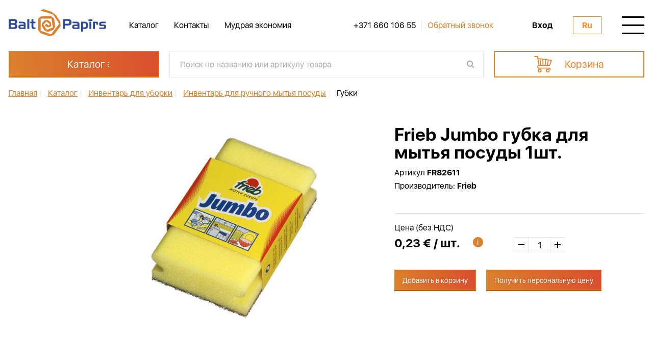

--- FILE ---
content_type: text/html; charset=UTF-8
request_url: https://www.baltpapirs.lv/ru/catalog/uzkop-anas-invent-rs/trauku-mazg-anas-invent-rs/vammes/frieb-mazg-anas-s-klis-ar-roktur-ti-jumbo-fr82611/
body_size: 11974
content:
<!DOCTYPE html>
<html lang="ru">
<head>
    <title>Frieb Jumbo губка для мытья посуды 1шт.</title>
    <meta http-equiv="Content-type" content="text/html;charset=UTF-8"/>
    <meta http-equiv="Content-Type" content="text/html; charset=UTF-8" />
<link href="/local/templates/baltpapirs/components/bitrix/catalog/catalog/style.css?16469043981122" type="text/css"  rel="stylesheet" />
<link href="/local/html/app/js/cloudzoom/cloud-zoom.css?1646904399702" type="text/css"  rel="stylesheet" />
<link href="/local/templates/baltpapirs/components/bitrix/catalog.element/catalog_element/style.css?164690439824814" type="text/css"  rel="stylesheet" />
<link href="/dist/css/style.min.css?1646904411125175" type="text/css"  data-template-style="true"  rel="stylesheet" />
<link href="/dist/css/phpdev.min.css?1646904411540" type="text/css"  data-template-style="true"  rel="stylesheet" />
<link href="/dist/js/cloudzoom/cloud-zoom.css?1646904411703" type="text/css"  data-template-style="true"  rel="stylesheet" />
<link href="/local/templates/baltpapirs/components/bitrix/menu/left_menu/style.css?1646904398581" type="text/css"  data-template-style="true"  rel="stylesheet" />
<link href="/local/templates/baltpapirs/components/bitrix/news.list/header_phone/style.css?1646904398150" type="text/css"  data-template-style="true"  rel="stylesheet" />
<link href="/local/templates/baltpapirs/components/bitrix/news.list/header_bigmenu_phone/style.css?1646904398150" type="text/css"  data-template-style="true"  rel="stylesheet" />
<link href="/local/templates/baltpapirs/components/bitrix/news.list/social_header/style.css?1646904398150" type="text/css"  data-template-style="true"  rel="stylesheet" />
<link href="/local/templates/baltpapirs/components/bitrix/menu/popup_menu/style.css?1646904398581" type="text/css"  data-template-style="true"  rel="stylesheet" />
<link href="/local/templates/baltpapirs/components/bitrix/catalog.section.list/footer_sections/style.css?16469043987151" type="text/css"  data-template-style="true"  rel="stylesheet" />
<link href="/local/templates/baltpapirs/components/bitrix/menu/footer_free_links/style.css?1646904398581" type="text/css"  data-template-style="true"  rel="stylesheet" />
<link href="/local/templates/baltpapirs/components/bitrix/news.list/footer_phone/style.css?1646904398150" type="text/css"  data-template-style="true"  rel="stylesheet" />
<link href="/local/templates/baltpapirs/components/bitrix/news.list/email_footer/style.css?1646904398150" type="text/css"  data-template-style="true"  rel="stylesheet" />
<link href="/local/templates/baltpapirs/components/bitrix/news.list/social_footer/style.css?1646904398150" type="text/css"  data-template-style="true"  rel="stylesheet" />
<link href="/local/templates/baltpapirs/components/bitrix/catalog.section.list/catalog_header_menu/style.css?16469043987151" type="text/css"  data-template-style="true"  rel="stylesheet" />
<link href="/local/templates/baltpapirs/template_styles.css?1646904398331" type="text/css"  data-template-style="true"  rel="stylesheet" />
<script>if(!window.BX)window.BX={};if(!window.BX.message)window.BX.message=function(mess){if(typeof mess==='object'){for(let i in mess) {BX.message[i]=mess[i];} return true;}};</script>
<script>(window.BX||top.BX).message({'JS_CORE_LOADING':'Загрузка...','JS_CORE_NO_DATA':'- Нет данных -','JS_CORE_WINDOW_CLOSE':'Закрыть','JS_CORE_WINDOW_EXPAND':'Развернуть','JS_CORE_WINDOW_NARROW':'Свернуть в окно','JS_CORE_WINDOW_SAVE':'Сохранить','JS_CORE_WINDOW_CANCEL':'Отменить','JS_CORE_WINDOW_CONTINUE':'Продолжить','JS_CORE_H':'ч','JS_CORE_M':'м','JS_CORE_S':'с','JSADM_AI_HIDE_EXTRA':'Скрыть лишние','JSADM_AI_ALL_NOTIF':'Показать все','JSADM_AUTH_REQ':'Требуется авторизация!','JS_CORE_WINDOW_AUTH':'Войти','JS_CORE_IMAGE_FULL':'Полный размер'});</script>

<script src="/bitrix/js/main/core/core.min.js?1705509905223197"></script>

<script>BX.Runtime.registerExtension({'name':'main.core','namespace':'BX','loaded':true});</script>
<script>BX.setJSList(['/bitrix/js/main/core/core_ajax.js','/bitrix/js/main/core/core_promise.js','/bitrix/js/main/polyfill/promise/js/promise.js','/bitrix/js/main/loadext/loadext.js','/bitrix/js/main/loadext/extension.js','/bitrix/js/main/polyfill/promise/js/promise.js','/bitrix/js/main/polyfill/find/js/find.js','/bitrix/js/main/polyfill/includes/js/includes.js','/bitrix/js/main/polyfill/matches/js/matches.js','/bitrix/js/ui/polyfill/closest/js/closest.js','/bitrix/js/main/polyfill/fill/main.polyfill.fill.js','/bitrix/js/main/polyfill/find/js/find.js','/bitrix/js/main/polyfill/matches/js/matches.js','/bitrix/js/main/polyfill/core/dist/polyfill.bundle.js','/bitrix/js/main/core/core.js','/bitrix/js/main/polyfill/intersectionobserver/js/intersectionobserver.js','/bitrix/js/main/lazyload/dist/lazyload.bundle.js','/bitrix/js/main/polyfill/core/dist/polyfill.bundle.js','/bitrix/js/main/parambag/dist/parambag.bundle.js']);
</script>
<script>BX.Runtime.registerExtension({'name':'pull.protobuf','namespace':'BX','loaded':true});</script>
<script>BX.Runtime.registerExtension({'name':'rest.client','namespace':'window','loaded':true});</script>
<script>(window.BX||top.BX).message({'pull_server_enabled':'N','pull_config_timestamp':'0','pull_guest_mode':'N','pull_guest_user_id':'0'});(window.BX||top.BX).message({'PULL_OLD_REVISION':'Для продолжения корректной работы с сайтом необходимо перезагрузить страницу.'});</script>
<script>BX.Runtime.registerExtension({'name':'pull.client','namespace':'BX','loaded':true});</script>
<script>BX.Runtime.registerExtension({'name':'pull','namespace':'window','loaded':true});</script>
<script>(window.BX||top.BX).message({'LANGUAGE_ID':'ru','FORMAT_DATE':'DD.MM.YYYY','FORMAT_DATETIME':'DD.MM.YYYY HH:MI:SS','COOKIE_PREFIX':'BITRIX_SM','SERVER_TZ_OFFSET':'0','UTF_MODE':'Y','SITE_ID':'s2','SITE_DIR':'/ru/','USER_ID':'','SERVER_TIME':'1769614985','USER_TZ_OFFSET':'7200','USER_TZ_AUTO':'Y','bitrix_sessid':'406bbc99de45e3eea613d1df8e39baa6'});</script>


<script src="/bitrix/js/pull/protobuf/protobuf.min.js?164690435676433"></script>
<script src="/bitrix/js/pull/protobuf/model.min.js?164690435614190"></script>
<script src="/bitrix/js/rest/client/rest.client.min.js?16469043589240"></script>
<script src="/bitrix/js/pull/client/pull.client.min.js?170550980449554"></script>
<script src="https://code.jquery.com/jquery-latest.min.js"></script>
<script src="https://code.jquery.com/ui/1.13.1/jquery-ui.min.js"></script>
<script type="text/javascript">
					(function () {
						"use strict";

						var counter = function ()
						{
							var cookie = (function (name) {
								var parts = ("; " + document.cookie).split("; " + name + "=");
								if (parts.length == 2) {
									try {return JSON.parse(decodeURIComponent(parts.pop().split(";").shift()));}
									catch (e) {}
								}
							})("BITRIX_CONVERSION_CONTEXT_s2");

							if (cookie && cookie.EXPIRE >= BX.message("SERVER_TIME"))
								return;

							var request = new XMLHttpRequest();
							request.open("POST", "/bitrix/tools/conversion/ajax_counter.php", true);
							request.setRequestHeader("Content-type", "application/x-www-form-urlencoded");
							request.send(
								"SITE_ID="+encodeURIComponent("s2")+
								"&sessid="+encodeURIComponent(BX.bitrix_sessid())+
								"&HTTP_REFERER="+encodeURIComponent(document.referrer)
							);
						};

						if (window.frameRequestStart === true)
							BX.addCustomEvent("onFrameDataReceived", counter);
						else
							BX.ready(counter);
					})();
				</script>



<script src="/dist/js/main.js?1648147288460805"></script>
<script src="/local/templates/baltpapirs/js/jquery.cookie.js?16469043983140"></script>
<script src="/local/templates/baltpapirs/js/script.js?1646904398291"></script>
<script src="/local/html/app/js/cloudzoom/cloud-zoom.js?164690439916543"></script>
<script type="text/javascript">var _ba = _ba || []; _ba.push(["aid", "68e54f5d3ef001b7265b99a9fa409d45"]); _ba.push(["host", "www.baltpapirs.lv"]); _ba.push(["ad[ct][item]", "[base64]"]);_ba.push(["ad[ct][user_id]", function(){return BX.message("USER_ID") ? BX.message("USER_ID") : 0;}]);_ba.push(["ad[ct][recommendation]", function() {var rcmId = "";var cookieValue = BX.getCookie("BITRIX_SM_RCM_PRODUCT_LOG");var productId = 32604;var cItems = [];var cItem;if (cookieValue){cItems = cookieValue.split(".");}var i = cItems.length;while (i--){cItem = cItems[i].split("-");if (cItem[0] == productId){rcmId = cItem[1];break;}}return rcmId;}]);_ba.push(["ad[ct][v]", "2"]);(function() {var ba = document.createElement("script"); ba.type = "text/javascript"; ba.async = true;ba.src = (document.location.protocol == "https:" ? "https://" : "http://") + "bitrix.info/ba.js";var s = document.getElementsByTagName("script")[0];s.parentNode.insertBefore(ba, s);})();</script>


    <meta name="format-detection" content="telephone=no">
                <link rel="shortcut icon" href="/favicon.ico">
    <meta name="viewport" content="width=device-width, initial-scale=1.0"/>
    </head>
<body >
<div id="panel"></div>
<div class="wrapper">
    <header>
        <div class="header-body">
            <div class="container">
                <div class="header-table table">
                    <div class="cell header_logo">
                        <a href="/ru/"                           class="header__logo">
                                                        <img src="/dist/img/logo.svg" alt=""/>                        </a>
                    </div>
                    <div class="cell heade_menu">
                        <div class="header-menu ">
                            <ul class="header-menu-list">
                                                                
        <li><a href="/catalog/" class="header-menu__link">Каталог</a></li>
                    <li><a href="/ru/about/" class="header-menu__link">Контакты</a></li>
                    <li><a href="/ru/saving/" class="header-menu__link">Мудрая экономия</a></li>
                                        </ul>
                        </div>
                    </div>
                                    <div class="cell header_contacts ">
                    <div class="header-contacts">
                        <a href="tel:+37166010655" class="header-contacts__phone" id="bx_3218110189_2">
    +371 660 106 55</a>
                                                    <span class="header-contacts__separetor"></span>
                            <a href=""
                               class="header-contacts__callback pl callback"><span>Обратный звонок</span></a>
                                            </div>
                </div>
                <div class="cell header_actions ">
                                        <div class="header-actions">
                                                    <a href="/ru/personal/"
                               class="header-actions__login">Вход</a>
                                                <div class="header-lang ">
                            <div class="header-lang__current">ru</div>
                            <ul class="header-lang-list">
                                                                    <li>
                                        <a href="/catalog/uzkop-anas-invent-rs/trauku-mazg-anas-invent-rs/vammes/frieb-mazg-anas-s-klis-ar-roktur-ti-jumbo-fr82611/"
                                           class="header-lang__item choose_lang"
                                           data-addtocookie="lv"
                                        >lv</a>
                                    </li>
                                                                    <li>
                                        <a href="/ru/catalog/uzkop-anas-invent-rs/trauku-mazg-anas-invent-rs/vammes/frieb-mazg-anas-s-klis-ar-roktur-ti-jumbo-fr82611/"
                                           class="header-lang__item choose_lang"
                                           data-addtocookie="ru"
                                        >ru</a>
                                    </li>
                                                            </ul>
                        </div>
                        <div class="header-burger">
                            <div class="header-burger__icon">
                                <span></span>
                                <span></span>
                                <span></span>
                            </div>
                        </div>
                    </div>
                </div>
            </div>
        </div>
</div>
<div class="header-bigmenu">
    <div class='container'>
        <div class="header-bigmenu-body">
            <div class="header-bigmenu-header">
                <div class="header-lang">
                    <div class="header-lang__current">ru</div>
                    <ul class="header-lang-list">
                                                    <li>
                                <a href="/catalog/uzkop-anas-invent-rs/trauku-mazg-anas-invent-rs/vammes/frieb-mazg-anas-s-klis-ar-roktur-ti-jumbo-fr82611/"
                                   class="header-lang__item choose_lang"
                                   data-addtocookie="lv"
                                >lv</a></li>
                                                    <li>
                                <a href="/ru/catalog/uzkop-anas-invent-rs/trauku-mazg-anas-invent-rs/vammes/frieb-mazg-anas-s-klis-ar-roktur-ti-jumbo-fr82611/"
                                   class="header-lang__item choose_lang"
                                   data-addtocookie="ru"
                                >ru</a></li>
                                            </ul>

                </div>

                                <div class="header-search searchmodule">
                    <form action="/ru/catalog/" class="header-search-form searchmodule-form">
                        <input type="text" name="q" data-lang="ru" data-page="/ru/"
                               data-value="Поиск по названию или артикулу товара"
                               class="input header-form__input searchmodule-form__input req text-search"/>
                        <button type="submit" class="searchmodule-form__btn fa fa-search"></button>
                        <div class='searchmodule-results'>
                            <div class="searchmodule-results-content">

                            </div>
                        </div>
                    </form>
                    <div class="header-search__icon fa fa-search"></div>
                </div>
                            </div>
            <div class="header-bigmenu-column">
                <div class="header-bigmenu-content">
                    <a href="/ru/"                       class="header-bigmenu__logo">
                                                <img src="/dist/img/logo_w.svg" alt="" />                    </a>
                    <div class="header-bigmenu-contacts">
                        <a href="tel:+37166010655" class="header-bigmenu-contacts__phone" id="bx_651765591_2">
    +371 660 106 55</a>
                        <span class="header-bigmenu-contacts__separator"></span>
                        <a href=""
                           class="header-bigmenu-contacts__callback pl callback"><span>Обратный звонок</span></a>
                    </div>
                    <div class="header-bigmenu-social">

                            <a href="https://www.instagram.com/baltpapirs/"
       class="header-bigmenu-social__link fa fa-instagram"
       id="bx_1373509569_6"
       target="_blank"
    ></a>
    <a href="https://www.facebook.com/Baltpapirs/"
       class="header-bigmenu-social__link fa fa-facebook"
       id="bx_1373509569_8"
       target="_blank"
    ></a>
    <a href="https://www.linkedin.com/company/baltpapirs/"
       class="header-bigmenu-social__link fa fa-linkedin"
       id="bx_1373509569_10"
       target="_blank"
    ></a>
                    </div>
                </div>
            </div>
            <div class="header-bigmenu-column">
                                <ul class="header-bigmenu-list">

                                            <li><a href="/ru/personal/basket/"
                               class="header-bigmenu__link">Корзина</a></li>
                                            


    <li><a href="/ru/catalog/" class="header-bigmenu__link">Каталог</a></li>
    <li><a href="/ru/saving/" class="header-bigmenu__link">Мудрая экономия</a></li>
    <li><a href="/ru/about/" class="header-bigmenu__link">О нас | Контакты</a></li>


                                            <li><a href="/ru/personal/"
                               class="header-bigmenu__link">Регистрация / Вход в личный кабинет</a></li>
                                    </ul>
            </div>
        </div>
    </div>
</div>
    <div class="header-catalog">
        <div class="header-catalog-container">
            <div class='container'>
                <div class="header-catalog-body">
                    <div class="header-catalog-column">
                        <a href=""
                           class="header-catalog__btn btn pl catpopup"><span>Каталог</span></a>
                    </div>
                    <div class="header-catalog-column">
                        <div class="searchmodule">
                            <form action="/ru/catalog/" class="header-catalog-form searchmodule-form">
                                <input type="text" name="q" data-lang="ru" data-page="/ru/"
                                       data-value="Поиск по названию или артикулу товара"
                                                                           class="input header-form__input searchmodule-form__input req text-search"/>
                                <button type="submit" class="searchmodule-form__btn fa fa-search"></button>
                                <div class='searchmodule-results'>
                                    <div class="searchmodule-results-content">

                                    </div>
                                </div>
                            </form>
                        </div>
                    </div>
                    <div class="header-catalog-column">
                                                    <a href="/ru/personal/" class="header-catalog-cart">
                                <span class="header-catalog-cart__icon"></span>
                                <span class="header-catalog-cart__label">Корзина</span>
                            </a>
                                            </div>
                </div>
            </div>
        </div>
    </div>
</header>
<div class="content">
    <div class="breadcrumbs" itemprop="http://schema.org/breadcrumb" itemscope itemtype="http://schema.org/BreadcrumbList"><div class="container"><div class="breadcrumbs-body">
				<a class="breadcrumbs__link" href="/ru/" title="Главная" itemprop="url" id="bx_breadcrumb_0" itemprop="itemListElement" itemscope itemtype="http://schema.org/ListItem">
					<span itemprop="name">Главная</span>
				</a><span class="breadcrumbs__sepp">|</span>
				<meta itemprop="position" content="1" />
			
				<a class="breadcrumbs__link" href="/ru/catalog/" title="Каталог" itemprop="url" id="bx_breadcrumb_1" itemprop="itemListElement" itemscope itemtype="http://schema.org/ListItem">
					<span itemprop="name">Каталог</span>
				</a><span class="breadcrumbs__sepp">|</span>
				<meta itemprop="position" content="2" />
			
				<a class="breadcrumbs__link" href="/ru/catalog/?active_section=/ru/catalog/uzkop-anas-invent-rs/" title="Инвентарь для уборки" itemprop="url" id="bx_breadcrumb_2" itemprop="itemListElement" itemscope itemtype="http://schema.org/ListItem">
					<span itemprop="name">Инвентарь для уборки</span>
				</a><span class="breadcrumbs__sepp">|</span>
				<meta itemprop="position" content="3" />
			
				<a class="breadcrumbs__link" href="/ru/catalog/uzkop-anas-invent-rs/trauku-mazg-anas-invent-rs/" title="Инвентарь для ручного мытья посуды" itemprop="url" id="bx_breadcrumb_3" itemprop="itemListElement" itemscope itemtype="http://schema.org/ListItem">
					<span itemprop="name">Инвентарь для ручного мытья посуды</span>
				</a><span class="breadcrumbs__sepp">|</span>
				<meta itemprop="position" content="4" />
			<span class="breadcrumbs__item" itemprop="itemListElement" itemscope itemtype="http://schema.org/ListItem">				
				<span itemprop="name">Губки</span>
				<meta itemprop="position" content="5" />
			</span></div></div></div>    <div class="product" id="32604"
         itemscope itemtype="http://schema.org/Product">
        <div class='container'>
            <!--   -->
<!-- 0  -->
<div class="product-main table">
    <div class="cell">
        <div class="product-images">
            <div class="product-subimages">
                <div class="product-subimages-slider">
                                    </div>
            </div>
            <div class="product-mainimages">
                <div class="product-mainimages-slider row">
                    <div class="product-mainimages-slide">
                                                    <a rel="position:'right',adjustX:25,adjustY:0,zoomWidth: 432"
                               href="/upload/iblock/445/4451fbda746046e3849bb1e70fcdc01d.jpg"
                               class="cloud-zoom product-mainimages__item">
                                <img src="/upload/iblock/445/4451fbda746046e3849bb1e70fcdc01d.jpg"
                                     alt="Frieb Jumbo губка для мытья посуды 1шт."
                                     title="Frieb Jumbo губка для мытья посуды 1шт."
                                     class="cloudzoom-gallery "
                                     itemprop="image"
                                />
                            </a>
                                            </div>
                                    </div>
            </div>
        </div>
    </div>
    <div class="cell">
        <div class="product-content">
            <div class="product__title">Frieb Jumbo губка для мытья посуды 1шт.</div>
            <div class="product-params">
                <div class="product-params__item">Артикул                    <strong>FR82611</strong></div>
                <div class="product-params__item">Производитель:
                    <strong>Frieb</strong></div>
            </div>
            <div class="product-labels">
                                                            </div>
            <div class="product-actions">

                <div class="product-actions__label">
                                            Цена (без НДС)                                    </div>
                <div class="product-actions-body">
                    <div class="product-actions-price" itemprop="offers" itemscope itemtype="http://schema.org/Offer">
                                                                                    <div class="product-actions-price-body">
                                    <div class="product-actions-price__value">
                                        <meta itemprop="price"
                                              content="0,23 &euro;"/>
                                        <meta itemprop="priceCurrency"
                                              content="EUR"/>
                                        <link itemprop="availability"
                                              href="http://schema.org/OutOfStock"/>
                                        0,23 &euro; / шт.
                                    <div class="product-actions-price__info tip" data-content="<div class='product-tip'>
                                    <div class='product-tip-block'><div class='product-tip__text'>Минимальное количество штук для покупки</div>
                                    <div class='product-tip__value'>1 шт.</div></div>
                                    <div class='product-tip-block'><div class='product-tip__text'>В упаковке</div>
                                    <div class='product-tip__value'>50 шт.</div></div>
                                    <div class='product-tip-block'><div class='product-tip__text'>НДС</div>
                                    <div class='product-tip__value'>21 %</div></div>
                                    </div>" data-target="webuiPopover0"></div>
                                    </div>
                                </div>
                                                        <meta itemprop="price" content="0,23 &euro;"/>
                            <meta itemprop="priceCurrency" content="EUR"/>
                            <link itemprop="availability"
                                  href="http://schema.org/OutOfStock"/>
                                            </div>
                    <div class="product-actions-quantity">
                        <div class="quantity">
                            <div class="quantity__btn dwn"></div>
                            <input name="quantity"
                                   type="text"
                                   data-min_quantity="1"
                                   value="1"
                                   class="quantity__input"
                            />
                            <div class="quantity__btn up"></div>
                            <input type="hidden" name="min_quantity"
                                   value="1">
                        </div>
                    </div>
                </div>
                <div class="product-actions-company">
                                            <a href="/ru/personal/"
                           class="product-actions__btn btn mini addtocart "
                        >Добавить в корзину</a>
                        <a href="javascript:void(0);"
                           class="product-actions__btn btn mini pl personalsale"
                            data-form_title="Получить <br> персональную цену"
                        >Получить персональную цену</a>
                                    </div>
            </div>
        </div>
    </div>
</div>
<div class="product-tabs tabs">
    <div class="product-tabs-navigator">
        <div class="product-tabs-navigator__item tab__navitem active">
                            Описание                    </div>
        <div class="product-tabs-navigator__item tab__navitem">
                            Характеристики и состав                    </div>
            </div>
    <div class="product-tabs-body">
        <div class="product-tabs-block tab__item active">
            <div class="product-tabs__text" itemprop="description">Размер, см: 7 x 14&nbsp;&nbsp;</div>
        </div>
        <div class="product-tabs-block tab__item">
            <div class="product-tabs-params">
                                                            <div class="product-tabs-params-column">
                                                            <p><strong>Артикул: </strong>FR82611                                </p>
                                                            <p><strong>Количество в пачке: </strong>1                                </p>
                                                    </div>
                                            <div class="product-tabs-params-column">
                                                            <p><strong>Производитель: </strong>Frieb                                </p>
                                                    </div>
                                                </div>
        </div>
            </div>
</div>
<meta itemprop="name" content=""/>
<meta itemprop="category" content="Инвентарь для уборки/Инвентарь для ручного мытья посуды/Губки"/>                    </div>
    </div>
</div>
<footer>
    <div class='container'>
        <div class="footer-body">
            <div class="footer-column">
                <a href="/ru/" class="footer__logo">
                                        <img src="/dist/img/logo_w.svg" alt="" />                </a>
                <div class="footer__copy">
                    <p>©2026                                        Copyright SIA Baltpapirs                    </p>
                </div>
            </div>
                <div class="footer-column">
        <div class="footer-menu">
            <ul class="footer-menu-list">
                                    <li><a href="/ru/catalog/pap-rs-un-higi-nas-preces/" class="footer-menu__link">Бумага и товары гигиены</a></li>
                                    <li><a href="/ru/catalog/individu-las-aizsardz-bas-l-dzek-i-ial/" class="footer-menu__link">Средства индивидуальной защиты</a></li>
                                    <li><a href="/ru/catalog/atkritumu-maisi-un-tvertnes/" class="footer-menu__link">Мешки и контейнеры для мусора</a></li>
                                    <li><a href="/ru/catalog/uzkop-anas-invent-rs/" class="footer-menu__link">Инвентарь для уборки</a></li>
                            </ul>
        </div>
    </div>
    <div class="footer-column">
        <div class="footer-menu">
            <ul class="footer-menu-list">
                                    <li><a href="/ru/catalog/higi-nas-pre-u-tur-t-ji-un-dozatori/" class="footer-menu__link">Держатели и дозаторы для товаров гигиены</a></li>
                                    <li><a href="/ru/catalog/horeca-preces/" class="footer-menu__link">Товары HoReCa </a></li>
                                    <li><a href="/ru/catalog/profesion-lie-t-r-anas-l-dzek-i/" class="footer-menu__link">Профессиональные моющие средства</a></li>
                                    <li><a href="/ru/catalog/uzkop-anas-tehnika/" class="footer-menu__link">Уборочные машины</a></li>
                            </ul>
        </div>
    </div>
            <div class="footer-column">
                <div class="footer-menu">
                        <ul class="footer-menu-list">
    <li><a href="/ru/saving/" class="footer-menu__link"><strong>Мудрая экономия</strong></a></li>
    <li><a href="/ru/personal/" class="footer-menu__link"><strong>Начать работу</strong></a></li>
    <li><a href="/ru/#how_to_begin" class="footer-menu__link"><strong>Получить образцы</strong></a></li>
    <li><a href="/ru/about/" class="footer-menu__link"><strong>О компании</strong></a></li>
    <li><a href="/ru/#how_to_begin" class="footer-menu__link"><strong>Видеообзоры</strong></a></li>
    <li><a href="/ru/#how_to_begin" class="footer-menu__link"><strong>Оборудование в аренду</strong></a></li>
    <li><a href="/ru/conditions/noteikumi.php" class="footer-menu__link"><strong>Условия</strong></a></li>
    </ul>

                </div>
            </div>
            <div class="footer-column">
                <div class="footer-contacts">
                    <div class="footer-contacts-block">
                        <div class="footer-contacts__label">Телефон:</div>
                        <a href="tel:+37166010655" class="footer-contacts__link" id="bx_3485106786_2">
    +371 660 106 55</a>
                        <a href="" class="footer-contacts__btn btn mini pl callback fw">Перезвоните мне</a>
                    </div>
                </div>
            </div>
            <div class="footer-column">
                <div class="footer-contacts">
                    <div class="footer-contacts-block">
                        <div class="footer-contacts__label">Электронная почта:</div>
                        	    <a href="mailto:info@baltpapirs.lv" class="footer-contacts__link" id="bx_3099439860_4">info@baltpapirs.lv</a>

                    </div>
                    <div class="footer-contacts-block">
                        <div class="footer-contacts__label">Социальные сети:</div>
                        <div class="footer-contacts-social">
                                <a href="https://www.instagram.com/baltpapirs/"
       class="footer-contacts-social__item fa fa-instagram"
       id="bx_565502798_6"
       target="_blank"
    ></a>
    <a href="https://www.facebook.com/Baltpapirs/"
       class="footer-contacts-social__item fa fa-facebook"
       id="bx_565502798_8"
       target="_blank"
    ></a>
    <a href="https://www.linkedin.com/company/baltpapirs/"
       class="footer-contacts-social__item fa fa-linkedin"
       id="bx_565502798_10"
       target="_blank"
    ></a>
                        </div>
                    </div>
                    <div class="footer-contacts-block">
                        <div class="footer-contacts__label">Разработка сайта:</div>
                        <a href="https://inskydigital.com/" target="_blank" class="footer-contacts__link"><img src="/local/html/app/img/dev.svg" alt="" /></a>
                    </div>
                </div>
            </div>
        </div>
    </div>
</footer>
</div>
<div class="popup popup-catalog">
    <div class="popup-table table">
        <div class="cell">
            <div class="popup-content">
                <div class="popup-close"></div>
                <div class="popup-catalog-body">
                                        <div class="popup-catalog-column">
                                                    <div class="popup-catalog-menu">
                                <a href="/ru/catalog/pap-rs-un-higi-nas-preces/" class="popup-catalog-menu__label">Бумага и товары гигиены</a>
                                <ul class="popup-catalog-menu-list">
                                                                                                        <li>
                                        <a href="/ru/catalog/pap-rs-un-higi-nas-preces/roku-dvie-i/" class="popup-catalog-menu__link spoller">Бумажные полотенца</a>
                                        <ul class="popup-catalog-submenu">
                                                                                        <li><a href="/ru/catalog/pap-rs-un-higi-nas-preces/roku-dvie-i/roku-dvie-i-salvet-s/" class="popup-catalog-submenu__link">Бумажные полотенца в салфетках</a></li>
                                                                                        <li><a href="/ru/catalog/pap-rs-un-higi-nas-preces/roku-dvie-i/roku-dvie-i-ru-os/" class="popup-catalog-submenu__link">Бумажные полотенца в рулонах</a></li>
                                                                                    </ul>
                                    </li>
                                                                        <li>
                                        <a href="/ru/catalog/pap-rs-un-higi-nas-preces/tualetes-pap-rs/" class="popup-catalog-menu__link spoller">Туалетная бумага</a>
                                        <ul class="popup-catalog-submenu">
                                                                                        <li><a href="/ru/catalog/pap-rs-un-higi-nas-preces/tualetes-pap-rs/lielie-ru-i/" class="popup-catalog-submenu__link">Большие рулоны</a></li>
                                                                                        <li><a href="/ru/catalog/pap-rs-un-higi-nas-preces/tualetes-pap-rs/mazie-ru-i/" class="popup-catalog-submenu__link">Маленькие рулоны</a></li>
                                                                                        <li><a href="/ru/catalog/pap-rs-un-higi-nas-preces/tualetes-pap-rs/tualetes-pap-rs-salvet-s/" class="popup-catalog-submenu__link">Туалетная бумага в салфетках</a></li>
                                                                                    </ul>
                                    </li>
                                                                        <li>
                                        <a href="/ru/catalog/pap-rs-un-higi-nas-preces/-idr-s-un-putu-ziepes/" class="popup-catalog-menu__link spoller">Жидкое и пенное мыло</a>
                                        <ul class="popup-catalog-submenu">
                                                                                        <li><a href="/ru/catalog/pap-rs-un-higi-nas-preces/-idr-s-un-putu-ziepes/-idr-s-ziepes/" class="popup-catalog-submenu__link">Жидкое мыло</a></li>
                                                                                        <li><a href="/ru/catalog/pap-rs-un-higi-nas-preces/-idr-s-un-putu-ziepes/putu-ziepes/" class="popup-catalog-submenu__link">Пенное мыло</a></li>
                                                                                        <li><a href="/ru/catalog/pap-rs-un-higi-nas-preces/-idr-s-un-putu-ziepes/ziepes-gabalos/" class="popup-catalog-submenu__link">Кусковое мыло</a></li>
                                                                                    </ul>
                                    </li>
                                                                        <li>
                                        <a href="/ru/catalog/pap-rs-un-higi-nas-preces/galda-salvetes-un-tur-t-ji/" class="popup-catalog-menu__link spoller">Салфетки и держатели</a>
                                        <ul class="popup-catalog-submenu">
                                                                                        <li><a href="/ru/catalog/pap-rs-un-higi-nas-preces/galda-salvetes-un-tur-t-ji/1-k-rtainas-salvetes/" class="popup-catalog-submenu__link">Однослойные салфетки</a></li>
                                                                                        <li><a href="/ru/catalog/pap-rs-un-higi-nas-preces/galda-salvetes-un-tur-t-ji/2-k-rtainas-salvetes/" class="popup-catalog-submenu__link">Двухслойные салфетки</a></li>
                                                                                        <li><a href="/ru/catalog/pap-rs-un-higi-nas-preces/galda-salvetes-un-tur-t-ji/3-k-rtainas-salvetes/" class="popup-catalog-submenu__link">Трехслойные салфетки</a></li>
                                                                                        <li><a href="/ru/catalog/pap-rs-un-higi-nas-preces/galda-salvetes-un-tur-t-ji/tur-t-ji-un-salvetes/salve-u-tur-t-ji/" class="popup-catalog-submenu__link">Держатели для салфеток</a></li>
                                                                                        <li><a href="/ru/catalog/pap-rs-un-higi-nas-preces/galda-salvetes-un-tur-t-ji/premium-linstyle-salvetes/" class="popup-catalog-submenu__link">Салфетки Premium Linstyle  </a></li>
                                                                                    </ul>
                                    </li>
                                                                        <li>
                                        <a href="/ru/catalog/pap-rs-un-higi-nas-preces/galda-salvetes-un-tur-t-ji/tur-t-ji-un-salvetes/" class="popup-catalog-menu__link spoller">Салфетки для держателей</a>
                                        <ul class="popup-catalog-submenu">
                                                                                        <li><a href="/ru/catalog/pap-rs-un-higi-nas-preces/galda-salvetes-un-tur-t-ji/tur-t-ji-un-salvetes/salve-u-tur-t-ji/" class="popup-catalog-submenu__link">Держатели для салфеток</a></li>
                                                                                    </ul>
                                    </li>
                                                                                                                                                                                <li><a href="/ru/catalog/pap-rs-un-higi-nas-preces/roku-dezinfekcijas-l-dzek-i/" class="popup-catalog-menu__link">Cредства для дезинфекции рук и поверхностей</a></li>
                                                                            <li><a href="/ru/catalog/pap-rs-un-higi-nas-preces/industri-lais-pap-rs/" class="popup-catalog-menu__link">Индустриальная бумага</a></li>
                                                                            <li><a href="/ru/catalog/pap-rs-un-higi-nas-preces/ku-etes-p-rkl-ji/" class="popup-catalog-menu__link">Покрытия для кушеток</a></li>
                                                                            <li><a href="/ru/catalog/pap-rs-un-higi-nas-preces/citas-higi-nas-preces/" class="popup-catalog-menu__link">Другие товары гигиены</a></li>
                                                                                                    </ul>
                            </div>
                                                    <div class="popup-catalog-menu">
                                <a href="/ru/catalog/atkritumu-maisi-un-tvertnes/" class="popup-catalog-menu__label">Мешки и контейнеры для мусора</a>
                                <ul class="popup-catalog-menu-list">
                                                                                                                                            <li><a href="/ru/catalog/atkritumu-maisi-un-tvertnes/atkritumu-maisi/" class="popup-catalog-menu__link">Мешки для мусора</a></li>
                                                                            <li><a href="/ru/catalog/atkritumu-maisi-un-tvertnes/atkritumu-tvertnes/" class="popup-catalog-menu__link">Контейнеры для мусора</a></li>
                                                                                                    </ul>
                            </div>
                                                </div>
                                        <div class="popup-catalog-column">
                                                    <div class="popup-catalog-menu">
                                <a href="/ru/catalog/higi-nas-pre-u-tur-t-ji-un-dozatori/" class="popup-catalog-menu__label">Держатели и дозаторы для товаров гигиены</a>
                                <ul class="popup-catalog-menu-list">
                                                                                                        <li>
                                        <a href="/ru/catalog/higi-nas-pre-u-tur-t-ji-un-dozatori/roku-dvie-u-tur-t-ji-un-dozatori/" class="popup-catalog-menu__link spoller">Держатели и дозаторы для бумажных полотенец</a>
                                        <ul class="popup-catalog-submenu">
                                                                                        <li><a href="/ru/catalog/higi-nas-pre-u-tur-t-ji-un-dozatori/roku-dvie-u-tur-t-ji-un-dozatori/tur-t-ji-un-dozatori-roku-salvet-m/" class="popup-catalog-submenu__link">Для бумажных полотенец в салфетках</a></li>
                                                                                        <li><a href="/ru/catalog/higi-nas-pre-u-tur-t-ji-un-dozatori/roku-dvie-u-tur-t-ji-un-dozatori/tur-t-ji-un-dozatori-roku-dvie-iem-ar-centralo-padevi/" class="popup-catalog-submenu__link">Центральная подача бумаги</a></li>
                                                                                    </ul>
                                    </li>
                                                                                                                                                                                <li><a href="/ru/catalog/higi-nas-pre-u-tur-t-ji-un-dozatori/tualetes-pap-ra-tur-t-ji-un-dozatori/" class="popup-catalog-menu__link">Держатели и дозаторы для туалетной бумаги</a></li>
                                                                            <li><a href="/ru/catalog/higi-nas-pre-u-tur-t-ji-un-dozatori/-idro-un-putu-ziepju-dozatori/" class="popup-catalog-menu__link">Держатели для жидкого и пенного мыла</a></li>
                                                                            <li><a href="/ru/catalog/higi-nas-pre-u-tur-t-ji-un-dozatori/industri-l-pap-ra-stat-vi/" class="popup-catalog-menu__link">Держатели для индустриальной бумаги</a></li>
                                                                            <li><a href="/ru/catalog/higi-nas-pre-u-tur-t-ji-un-dozatori/citi-tur-t-ji/" class="popup-catalog-menu__link">Другие держатели</a></li>
                                                                                                    </ul>
                            </div>
                                                    <div class="popup-catalog-menu">
                                <a href="/ru/catalog/profesion-lie-t-r-anas-l-dzek-i/" class="popup-catalog-menu__label">Профессиональные моющие средства</a>
                                <ul class="popup-catalog-menu-list">
                                                                                                        <li>
                                        <a href="/ru/catalog/profesion-lie-t-r-anas-l-dzek-i/virtuves-higi-nas-l-dzek-i/" class="popup-catalog-menu__link spoller">Средства для гигиены кухни</a>
                                        <ul class="popup-catalog-submenu">
                                                                                        <li><a href="/ru/catalog/profesion-lie-t-r-anas-l-dzek-i/virtuves-higi-nas-l-dzek-i/trauku-mazg-anas-l-dzek-i/" class="popup-catalog-submenu__link">Средства для мытья посуды</a></li>
                                                                                        <li><a href="/ru/catalog/profesion-lie-t-r-anas-l-dzek-i/virtuves-higi-nas-l-dzek-i/l-dzek-i-trauku-mazg-jam-m-ma-n-m/" class="popup-catalog-submenu__link">Средства для посудомоечных машин</a></li>
                                                                                        <li><a href="/ru/catalog/profesion-lie-t-r-anas-l-dzek-i/virtuves-higi-nas-l-dzek-i/ner-s-jo-am-t-raudam/" class="popup-catalog-submenu__link">Для нержавеющей стали</a></li>
                                                                                        <li><a href="/ru/catalog/profesion-lie-t-r-anas-l-dzek-i/virtuves-higi-nas-l-dzek-i/attaukot-ji/" class="popup-catalog-submenu__link">Обезжиривающие средства</a></li>
                                                                                        <li><a href="/ru/catalog/profesion-lie-t-r-anas-l-dzek-i/virtuves-higi-nas-l-dzek-i/plitim-un-krasnim/" class="popup-catalog-submenu__link">Для плит и духовок</a></li>
                                                                                        <li><a href="/ru/catalog/profesion-lie-t-r-anas-l-dzek-i/virtuves-higi-nas-l-dzek-i/atka-ot-ji/" class="popup-catalog-submenu__link">Средства для удаления накипи</a></li>
                                                                                        <li><a href="/ru/catalog/profesion-lie-t-r-anas-l-dzek-i/virtuves-higi-nas-l-dzek-i/virsmu-dezinfekcijas-l-dzek-i/" class="popup-catalog-submenu__link">Средства для дезинфекции поверхностей</a></li>
                                                                                        <li><a href="/ru/catalog/profesion-lie-t-r-anas-l-dzek-i/virtuves-higi-nas-l-dzek-i/univers-lie-t-r-anas-l-dzek-i-virtuvei/" class="popup-catalog-submenu__link">Универсальные чистящие средства для кухни</a></li>
                                                                                    </ul>
                                    </li>
                                                                        <li>
                                        <a href="/ru/catalog/profesion-lie-t-r-anas-l-dzek-i/telpu-uzkop-anas-l-dzek-i/" class="popup-catalog-menu__link spoller">Средства для уборки помещений</a>
                                        <ul class="popup-catalog-submenu">
                                                                                        <li><a href="/ru/catalog/profesion-lie-t-r-anas-l-dzek-i/telpu-uzkop-anas-l-dzek-i/sanit-ro-telpu-t-r-anas-un-dezinfekcijas-l-dzek-i/" class="popup-catalog-submenu__link">Средства для уборки и дезинфекции санитарных помещений</a></li>
                                                                                        <li><a href="/ru/catalog/profesion-lie-t-r-anas-l-dzek-i/telpu-uzkop-anas-l-dzek-i/gr-das-t-r-anas-un-kop-anas-l-dzek-i/" class="popup-catalog-submenu__link">Средства для уборки и ухода за полами</a></li>
                                                                                        <li><a href="/ru/catalog/profesion-lie-t-r-anas-l-dzek-i/telpu-uzkop-anas-l-dzek-i/univers-lie-t-r-anas-l-dzek-i/" class="popup-catalog-submenu__link">Универсальные чистящие средства</a></li>
                                                                                        <li><a href="/ru/catalog/profesion-lie-t-r-anas-l-dzek-i/telpu-uzkop-anas-l-dzek-i/stiklu-t-r-anas-l-dzek-i/" class="popup-catalog-submenu__link">Средства для чистки стекол</a></li>
                                                                                        <li><a href="/ru/catalog/profesion-lie-t-r-anas-l-dzek-i/telpu-uzkop-anas-l-dzek-i/gaisa-atsvaidzin-t-ji/turetaji-gaisa-atsvaidzinatajiem/" class="popup-catalog-submenu__link">Держатели для освежителей воздуха</a></li>
                                                                                        <li><a href="/ru/catalog/profesion-lie-t-r-anas-l-dzek-i/telpu-uzkop-anas-l-dzek-i/pakl-ju-un-traipu-t-r-anas-l-dzek-i/" class="popup-catalog-submenu__link">Средства для чистки ковров и выведения пятен</a></li>
                                                                                        <li><a href="/ru/catalog/profesion-lie-t-r-anas-l-dzek-i/telpu-uzkop-anas-l-dzek-i/m-be-u-t-r-anas-l-dzek-i/" class="popup-catalog-submenu__link">Средства для чистки мебели</a></li>
                                                                                        <li><a href="/ru/catalog/profesion-lie-t-r-anas-l-dzek-i/telpu-uzkop-anas-l-dzek-i/citi-t-r-anas-l-dzek-i/" class="popup-catalog-submenu__link">Другие чистящие средства</a></li>
                                                                                    </ul>
                                    </li>
                                                                        <li>
                                        <a href="/ru/catalog/profesion-lie-t-r-anas-l-dzek-i/telpu-uzkop-anas-l-dzek-i/gaisa-atsvaidzin-t-ji/" class="popup-catalog-menu__link spoller">Освежители воздуха</a>
                                        <ul class="popup-catalog-submenu">
                                                                                        <li><a href="/ru/catalog/profesion-lie-t-r-anas-l-dzek-i/telpu-uzkop-anas-l-dzek-i/gaisa-atsvaidzin-t-ji/turetaji-gaisa-atsvaidzinatajiem/" class="popup-catalog-submenu__link">Держатели для освежителей воздуха</a></li>
                                                                                    </ul>
                                    </li>
                                                                                                                                                                                <li><a href="/ru/catalog/profesion-lie-t-r-anas-l-dzek-i/ve-as-mazg-anas-l-dzek-i/" class="popup-catalog-menu__link">Средства для стирки белья</a></li>
                                                                            <li><a href="/ru/catalog/profesion-lie-t-r-anas-l-dzek-i/dozatori-prof-mijai/" class="popup-catalog-menu__link">Дозаторы для моющих средств</a></li>
                                                                                                    </ul>
                            </div>
                                                </div>
                                        <div class="popup-catalog-column">
                                                    <div class="popup-catalog-menu">
                                <a href="/ru/catalog/individu-las-aizsardz-bas-l-dzek-i-ial/" class="popup-catalog-menu__label">Средства индивидуальной защиты</a>
                                <ul class="popup-catalog-menu-list">
                                                                                                        <li>
                                        <a href="/ru/catalog/individu-las-aizsardz-bas-l-dzek-i-ial/vienreiz-jie-cimdi/" class="popup-catalog-menu__link spoller">Одноразовые перчатки</a>
                                        <ul class="popup-catalog-submenu">
                                                                                        <li><a href="/ru/catalog/individu-las-aizsardz-bas-l-dzek-i-ial/vienreiz-jie-cimdi/nitrila-cimdi/" class="popup-catalog-submenu__link">Нитриловые  </a></li>
                                                                                        <li><a href="/ru/catalog/individu-las-aizsardz-bas-l-dzek-i-ial/vienreiz-jie-cimdi/lateksa-cimdi/" class="popup-catalog-submenu__link">Латексные  </a></li>
                                                                                        <li><a href="/ru/catalog/individu-las-aizsardz-bas-l-dzek-i-ial/vienreiz-jie-cimdi/vinila-cimdi/" class="popup-catalog-submenu__link">Виниловые  </a></li>
                                                                                        <li><a href="/ru/catalog/individu-las-aizsardz-bas-l-dzek-i-ial/vienreiz-jie-cimdi/pe-cimdi/" class="popup-catalog-submenu__link">TPE и PE перчатки</a></li>
                                                                                        <li><a href="/ru/catalog/individu-las-aizsardz-bas-l-dzek-i-ial/vienreiz-jie-cimdi/tur-t-ji-cimdiem/" class="popup-catalog-submenu__link">Держатели для перчаток</a></li>
                                                                                    </ul>
                                    </li>
                                                                        <li>
                                        <a href="/ru/catalog/individu-las-aizsardz-bas-l-dzek-i-ial/darba-hobija-cimdi/" class="popup-catalog-menu__link spoller">Рабочие перчатки</a>
                                        <ul class="popup-catalog-submenu">
                                                                                        <li><a href="/ru/catalog/individu-las-aizsardz-bas-l-dzek-i-ial/darba-hobija-cimdi/darba-cimdi/" class="popup-catalog-submenu__link">Рабочие</a></li>
                                                                                        <li><a href="/ru/catalog/individu-las-aizsardz-bas-l-dzek-i-ial/darba-hobija-cimdi/d-rza-cimdi/" class="popup-catalog-submenu__link">Садовые</a></li>
                                                                                        <li><a href="/ru/catalog/individu-las-aizsardz-bas-l-dzek-i-ial/darba-hobija-cimdi/ziemas-cimdi/" class="popup-catalog-submenu__link">Зимние</a></li>
                                                                                        <li><a href="/ru/catalog/individu-las-aizsardz-bas-l-dzek-i-ial/darba-hobija-cimdi/cimdi-hobijam/" class="popup-catalog-submenu__link">Для хобби</a></li>
                                                                                    </ul>
                                    </li>
                                                                        <li>
                                        <a href="/ru/catalog/individu-las-aizsardz-bas-l-dzek-i-ial/vienreiz-jie-ap-rbi/" class="popup-catalog-menu__link spoller">Одноразовая одежда</a>
                                        <ul class="popup-catalog-submenu">
                                                                                        <li><a href="/ru/catalog/individu-las-aizsardz-bas-l-dzek-i-ial/vienreiz-jie-ap-rbi/s-jas-maskas/" class="popup-catalog-submenu__link">Маски для лица</a></li>
                                                                                        <li><a href="/ru/catalog/individu-las-aizsardz-bas-l-dzek-i-ial/vienreiz-jie-ap-rbi/cepures/" class="popup-catalog-submenu__link">Шапочки</a></li>
                                                                                        <li><a href="/ru/catalog/individu-las-aizsardz-bas-l-dzek-i-ial/vienreiz-jie-ap-rbi/priek-auti/" class="popup-catalog-submenu__link">Фартуки</a></li>
                                                                                        <li><a href="/ru/catalog/individu-las-aizsardz-bas-l-dzek-i-ial/vienreiz-jie-ap-rbi/kombinezony/" class="popup-catalog-submenu__link">Комбинезоны</a></li>
                                                                                        <li><a href="/ru/catalog/individu-las-aizsardz-bas-l-dzek-i-ial/vienreiz-jie-ap-rbi/hal-ti/" class="popup-catalog-submenu__link">Халаты</a></li>
                                                                                        <li><a href="/ru/catalog/individu-las-aizsardz-bas-l-dzek-i-ial/vienreiz-jie-ap-rbi/virsro-i/" class="popup-catalog-submenu__link">Нарукавники</a></li>
                                                                                        <li><a href="/ru/catalog/individu-las-aizsardz-bas-l-dzek-i-ial/vienreiz-jie-ap-rbi/bahilas-apavi/" class="popup-catalog-submenu__link">Бахилы</a></li>
                                                                                    </ul>
                                    </li>
                                                                                                                                                                                <li><a href="/ru/catalog/individu-las-aizsardz-bas-l-dzek-i-ial/imiski-iztur-gi-un-saimniec-bas-cimdi/" class="popup-catalog-menu__link">Хозяйственные перчатки</a></li>
                                                                            <li><a href="/ru/catalog/individu-las-aizsardz-bas-l-dzek-i-ial/citi-ial/" class="popup-catalog-menu__link">Другие средства индивидуальной защиты</a></li>
                                                                                                    </ul>
                            </div>
                                                    <div class="popup-catalog-menu">
                                <a href="/ru/catalog/uzkop-anas-invent-rs/" class="popup-catalog-menu__label">Инвентарь для уборки</a>
                                <ul class="popup-catalog-menu-list">
                                                                                                        <li>
                                        <a href="/ru/catalog/uzkop-anas-invent-rs/gr-das-mazg-anas-invent-rs/" class="popup-catalog-menu__link spoller">Инвентарь для уборки пола</a>
                                        <ul class="popup-catalog-submenu">
                                                                                        <li><a href="/ru/catalog/uzkop-anas-invent-rs/gr-das-mazg-anas-invent-rs/mopi-tur-t-ji-kati/velcro-mopi-un-t-r-t-ji/" class="popup-catalog-submenu__link">Velcro мопы и держатели</a></li>
                                                                                        <li><a href="/ru/catalog/uzkop-anas-invent-rs/gr-das-mazg-anas-invent-rs/mopi-tur-t-ji-kati/mopi-ar-kabat-m-un-t-r-t-ji/" class="popup-catalog-submenu__link">Мопы с карманами и держатели</a></li>
                                                                                        <li><a href="/ru/catalog/uzkop-anas-invent-rs/gr-das-mazg-anas-invent-rs/mopi-tur-t-ji-kati/mopi-ar-melit-m-un-t-r-t-ji/" class="popup-catalog-submenu__link">Мопы с язычками и держатели</a></li>
                                                                                        <li><a href="/ru/catalog/uzkop-anas-invent-rs/gr-das-mazg-anas-invent-rs/mopi-tur-t-ji-kati/mop-virves-un-t-r-t-ji/" class="popup-catalog-submenu__link">Веревочные мопы и держатели</a></li>
                                                                                        <li><a href="/ru/catalog/uzkop-anas-invent-rs/gr-das-mazg-anas-invent-rs/mopi-tur-t-ji-kati/k-ts/" class="popup-catalog-submenu__link">Рукоятки</a></li>
                                                                                        <li><a href="/ru/catalog/uzkop-anas-invent-rs/gr-das-mazg-anas-invent-rs/gr-das-birste/" class="popup-catalog-submenu__link">Щетки для пола</a></li>
                                                                                        <li><a href="/ru/catalog/uzkop-anas-invent-rs/gr-das-mazg-anas-invent-rs/uzkop-anas-r-ti/" class="popup-catalog-submenu__link">Уборочные тележки</a></li>
                                                                                        <li><a href="/ru/catalog/uzkop-anas-invent-rs/gr-das-mazg-anas-invent-rs/aufele/" class="popup-catalog-submenu__link">Совки</a></li>
                                                                                        <li><a href="/ru/catalog/uzkop-anas-invent-rs/gr-das-mazg-anas-invent-rs/dens-sav-c-ji/" class="popup-catalog-submenu__link">Сгоны для уборки воды</a></li>
                                                                                        <li><a href="/ru/catalog/uzkop-anas-invent-rs/gr-das-mazg-anas-invent-rs/gridas-lupatas/" class="popup-catalog-submenu__link">Тряпки для пола</a></li>
                                                                                        <li><a href="/ru/catalog/uzkop-anas-invent-rs/gr-das-mazg-anas-invent-rs/spaini/" class="popup-catalog-submenu__link">Ведра</a></li>
                                                                                    </ul>
                                    </li>
                                                                        <li>
                                        <a href="/ru/catalog/uzkop-anas-invent-rs/gr-das-mazg-anas-invent-rs/mopi-tur-t-ji-kati/" class="popup-catalog-menu__link spoller">Мопы, держатели, рукоятки</a>
                                        <ul class="popup-catalog-submenu">
                                                                                        <li><a href="/ru/catalog/uzkop-anas-invent-rs/gr-das-mazg-anas-invent-rs/mopi-tur-t-ji-kati/velcro-mopi-un-t-r-t-ji/" class="popup-catalog-submenu__link">Velcro мопы и держатели</a></li>
                                                                                        <li><a href="/ru/catalog/uzkop-anas-invent-rs/gr-das-mazg-anas-invent-rs/mopi-tur-t-ji-kati/mopi-ar-kabat-m-un-t-r-t-ji/" class="popup-catalog-submenu__link">Мопы с карманами и держатели</a></li>
                                                                                        <li><a href="/ru/catalog/uzkop-anas-invent-rs/gr-das-mazg-anas-invent-rs/mopi-tur-t-ji-kati/mopi-ar-melit-m-un-t-r-t-ji/" class="popup-catalog-submenu__link">Мопы с язычками и держатели</a></li>
                                                                                        <li><a href="/ru/catalog/uzkop-anas-invent-rs/gr-das-mazg-anas-invent-rs/mopi-tur-t-ji-kati/mop-virves-un-t-r-t-ji/" class="popup-catalog-submenu__link">Веревочные мопы и держатели</a></li>
                                                                                        <li><a href="/ru/catalog/uzkop-anas-invent-rs/gr-das-mazg-anas-invent-rs/mopi-tur-t-ji-kati/k-ts/" class="popup-catalog-submenu__link">Рукоятки</a></li>
                                                                                    </ul>
                                    </li>
                                                                        <li>
                                        <a href="/ru/catalog/uzkop-anas-invent-rs/virsmu-mazg-anas-invent-rs/" class="popup-catalog-menu__link spoller">Для уборки поверхностей</a>
                                        <ul class="popup-catalog-submenu">
                                                                                        <li><a href="/ru/catalog/uzkop-anas-invent-rs/virsmu-mazg-anas-invent-rs/s-k-i-un-lupatas/" class="popup-catalog-submenu__link">Губки и тряпочки</a></li>
                                                                                        <li><a href="/ru/catalog/uzkop-anas-invent-rs/virsmu-mazg-anas-invent-rs/mikroskiedras-lupatas/" class="popup-catalog-submenu__link">Ткань из микрофибры</a></li>
                                                                                    </ul>
                                    </li>
                                                                        <li>
                                        <a href="/ru/catalog/uzkop-anas-invent-rs/trauku-mazg-anas-invent-rs/" class="popup-catalog-menu__link spoller">Инвентарь для ручного мытья посуды</a>
                                        <ul class="popup-catalog-submenu">
                                                                                        <li><a href="/ru/catalog/uzkop-anas-invent-rs/trauku-mazg-anas-invent-rs/vammes/" class="popup-catalog-submenu__link">Губки</a></li>
                                                                                        <li><a href="/ru/catalog/uzkop-anas-invent-rs/trauku-mazg-anas-invent-rs/birstes/" class="popup-catalog-submenu__link">Скребки и щетки</a></li>
                                                                                    </ul>
                                    </li>
                                                                                                                                                                                <li><a href="/ru/catalog/uzkop-anas-invent-rs/profesion-ls-invent-rs-r-pniec-bai/" class="popup-catalog-menu__link">Инвентарь для пищевых предприятий</a></li>
                                                                            <li><a href="/ru/catalog/uzkop-anas-invent-rs/logu-t-r-anas-invent-rs/" class="popup-catalog-menu__link">Инвентарь для мытья окон</a></li>
                                                                            <li><a href="/ru/catalog/uzkop-anas-invent-rs/wc-invent-rs/" class="popup-catalog-menu__link">Инвентарь для WC  </a></li>
                                                                            <li><a href="/ru/catalog/uzkop-anas-invent-rs/citi/" class="popup-catalog-menu__link">Другие товары</a></li>
                                                                                                    </ul>
                            </div>
                                                </div>
                                        <div class="popup-catalog-column">
                                                    <div class="popup-catalog-menu">
                                <a href="/ru/catalog/horeca-preces/" class="popup-catalog-menu__label">Товары HoReCa </a>
                                <ul class="popup-catalog-menu-list">
                                                                                                                                            <li><a href="/ru/catalog/horeca-preces/vienreiz-jie-trauki/" class="popup-catalog-menu__link">Одноразовая посуда</a></li>
                                                                            <li><a href="/ru/catalog/horeca-preces/su-i-trauki/" class="popup-catalog-menu__link">Посуда для суши</a></li>
                                                                            <li><a href="/ru/catalog/horeca-preces/upakovochnye-materialy/" class="popup-catalog-menu__link">Упаковочные материалы</a></li>
                                                                            <li><a href="/ru/catalog/horeca-preces/iepirkumu-maisi/" class="popup-catalog-menu__link">Мешки для покупок</a></li>
                                                                            <li><a href="/ru/catalog/horeca-preces/galda-dekor-ana/" class="popup-catalog-menu__link">Другое</a></li>
                                                                                                    </ul>
                            </div>
                                                    <div class="popup-catalog-menu">
                                <a href="/ru/catalog/uzkop-anas-tehnika/" class="popup-catalog-menu__label">Уборочные машины</a>
                                <ul class="popup-catalog-menu-list">
                                                                                                                                            <li><a href="/ru/catalog/uzkop-anas-tehnika/putek-u-s-c-ji/" class="popup-catalog-menu__link">Пылесосы</a></li>
                                                                            <li><a href="/ru/catalog/uzkop-anas-tehnika/gr-das-mazg-anas-ma-nas/" class="popup-catalog-menu__link">Поломоечные машины</a></li>
                                                                            <li><a href="/ru/catalog/uzkop-anas-tehnika/mashiny-dlya-dezinfektsii/" class="popup-catalog-menu__link">Машины для дезинфекции</a></li>
                                                                                                    </ul>
                            </div>
                                                </div>
                                </div>
            </div>
        </div>
    </div>
</div>
<div class="popup popup-callback">
    <div class="popup-table table">
        <div class="cell">
            <div class="popup-content">
                <div class="popup__title">Заказать обратный звонок.</div>
                <form data-m="m_1" action="" class="popup-form hm" id="call_back" >
                    <div class="popup-form-input">
                        <div class="popup-form-input__label">Ваше имя<span>*</span></div>
                        <input type="text" name="CALL_BACK_NAME" data-value="" class="input  req" placeholder="Алексей"/>
                    </div>
                    <div class="popup-form-input">
                        <div class="popup-form-input__label">Телефон<span>*</span></div>
                        <input type="text" name="CALL_BACK_PHONE" data-value="" class="input  req phone" placeholder="+371 23 456789"/>
                    </div>
                    <div class="popup-form-input">
                        <div class="check white active">Даю согласие на обработку персональных данных                            <input type="checkbox"
                                   value="1"
                                   name="FORM_CONFIRM"
                                   class="req"
                                   data-error="Все поля должны быть заполнены и вы должны согласится на обработку персональных данных."
                                   checked="checked"
                            /></div>
                    </div>
                    <div class="popup-form-input">
                        <button type="submit" class="form__btn btn mini fw">Получить предложение</button>
                    </div>
                </form>
            </div>
        </div>
    </div>
</div>
<div class="popup popup-partnership">
    <div class="popup-table table">
        <div class="cell">
            <div class="popup-content">
                <div class="popup__title">Сотрудничество</div>
                <form data-m="m_1" action="#" class="popup-form hm" id="partnership">
                    <div class="popup-form-input">
                        <div class="popup-form-input__label">Ваше имя<span>*</span></div>
                        <input type="text" name="PARTNERSHIP_NAME" data-value="Олег Иванов" class="input  req"/>
                    </div>
                    <div class="popup-form-input">
                        <div class="popup-form-input__label">Компания<span>*</span></div>
                        <input type="text" name="PARTNERSHIP_COMPANY" data-value="Название компании" class="input  req" />
                    </div>
                    <div class="popup-form-input">
                        <div class="popup-form-input__label">Телефон<span>*</span></div>
                        <input type="text" name="PARTNERSHIP_PHONE" data-value="+371 45 456 45 78" class="input  req phone" />
                    </div>
                    <div class="popup-form-input">
                        <div class="popup-form-input__label">Email<span>*</span></div>
                        <input type="text" name="PARTNERSHIP_EMAIL" data-value="berzins@inbox.lv" class="input  req email" />
                    </div>
                    <div class="popup-form-input">
                        <div class="check white active">Даю согласие на обработку персональных данных                            <input type="checkbox"
                                   value="1"
                                   name="FORM_CONFIRM"
                                   class="req"
                                   data-error="Все поля должны быть заполнены и вы должны согласится на обработку персональных данных."
                                   checked="checked"
                            /></div>
                    </div>
                    <div class="popup-form-input">
                        <button type="submit" class="form__btn btn mini fw">Отправить</button>
                    </div>
                </form>
            </div>
        </div>
    </div>
</div>
<div class="popup popup-spropose">
    <div class="popup-table table">
        <div class="cell">
            <div class="popup-content">
                <div class="popup__title">
                    Специальные предложения для <span></span>
                </div>
                <form data-m="m_1" action="#" class="popup-form hm" id="special_for">
                    <div class="popup-form-input">
                        <div class="popup-form-input__label">Ваше имя<span>*</span></div>
                        <input type="text" name="PARTNERSHIP_NAME" data-value="" class="input  req" placeholder="Алексей"/>
                    </div>
                    <div class="popup-form-input">
                        <div class="popup-form-input__label">Компания<span>*</span></div>
                        <input type="text" name="PARTNERSHIP_COMPANY" data-value="" class="input  req" placeholder="ООО «Бумага»"/>
                    </div>
                    <div class="popup-form-input">
                        <div class="popup-form-input__label">Телефон<span>*</span></div>
                        <input type="text" name="PARTNERSHIP_PHONE" data-value="" class="input  req phone" placeholder="+371 23 456789"/>
                    </div>
                    <div class="popup-form-input">
                        <div class="popup-form-input__label">Email<span>*</span></div>
                        <input type="text" name="PARTNERSHIP_EMAIL" data-value="" class="input  req email" placeholder="alexey@gmail.com"/>
                    </div>
                    <div class="popup-form-input">
                        <div class="check white active">Даю согласие на обработку персональных данных                            <input type="checkbox"
                                   value="1"
                                   name="FORM_CONFIRM"
                                   class="req"
                                   data-error="Все поля должны быть заполнены и вы должны согласится на обработку персональных данных."
                                   checked="checked"
                            /></div>
                    </div>
                    <div class="popup-form-input">
                        <button type="submit" class="form__btn btn mini fw">Получить предложение</button>
                    </div>
                </form>
            </div>
        </div>
    </div>
</div><div class="popup popup-addtocart b">
    <div class="popup-table table">
        <div class="cell">
            <div class="popup-content">
                <div class="popup-addtocart__icon"><img src="/dist/img/icons/popup-ico-2.svg" alt="" /></div>
                <div class="popup-addtocart__text">
                    <p>Товар <strong></strong> добавлен в корзину.</p>
                </div>
                <div class="popup-addtocart__subtext">Хотите продолжить покупки, <br /> или перейти в корзину?</div>
                <div class="popup-addtocart-buttons">
                    <div class="popup-addtocart-buttons-column">
                        <button type="submit" class="popup-addtocart__btn btn mini fw popup__close">Продолжить покупки</button>
                    </div>
                    <div class="popup-addtocart-buttons-column">
                        <a href="/ru/personal/basket/" class="popup-addtocart__btn btn mini white fw">Перейти в корзину</a>
                    </div>
                </div>
            </div>
        </div>
    </div>
</div>
<div class="popup popup-personalsale">
    <div class="popup-table table">
        <div class="cell">
            <div class="popup-content">
                <div class="popup__title">Получить <br /> персональную цену</div>
                <form data-m="m_1" action="#" class="popup-form hm">
                    <div class="popup-form-input">
                        <div class="popup-form-input__label">Ваше имя<span>*</span></div>
                        <input type="text" name="form[]" data-value="Алексей" class="input  req" />
                    </div>
                    <div class="popup-form-input">
                        <div class="popup-form-input__label">Компания<span>*</span></div>
                        <input type="text" name="form[]" data-value="ООО «Бумага»" class="input  req" />
                    </div>
                    <div class="popup-form-input">
                        <div class="popup-form-input__label">Телефон<span>*</span></div>
                        <input type="text" name="form[]" data-value="+371 23 456789" class="input  req phone" />
                    </div>
                    <div class="popup-form-input">
                        <div class="popup-form-input__label">Email<span>*</span></div>
                        <input type="text" name="form[]" data-value="alexey@gmail.com" class="input  req email" />
                    </div>
                    <div class="popup-form-input">
                        <div class="check white">Даю согласие на обработку персональных данных<input type="checkbox" value="1" name="form[]" class="req" /></div>
                    </div>
                    <div class="popup-form-input">
                        <button type="submit" class="form__btn btn mini fw">Отправить</button>
                    </div>
                </form>
            </div>
        </div>
    </div>
</div>

<div class="popup popup-cerddelete b">
    <div class="popup-table table">
        <div class="cell">
            <div class="popup-content">
                <div class="popup-addtocart__icon">
                    <img src="/local/html/app/img/icons/popup-ico-4.png" alt="" /></div>
                <div class="popup-message__text">
                    <p>Вы действительно хотите удалить <br />объект <strong>«Объект#1 г. Рига»</strong>?</p>
                </div>
                <div class="popup-addtocart-buttons">
                    <div class="popup-addtocart-buttons-column">
                        <button type="submit" class="popup-addtocart__btn btn mini fw popup__close">Нет</button>
                    </div>
                    <div class="popup-addtocart-buttons-column">
                        <button type="submit" class="popup-addtocart__btn btn mini white fw">Да</button>
                    </div>
                </div>
            </div>
        </div>
    </div>
</div>
<div class="popup popup-message b m_1">
    <div class="popup-table table">
        <div class="cell">
            <div class="popup-content">
                <div class="popup-message__icon">
                    <img src="/local/html/app/img/icons/popup-ico.svg" alt="" />
                </div>
                <div class="popup-message__text">
                    <p>Спасибо! Мы получили Ваши данные.</p><p>Мы свяжемся с вами в ближайше время!</p>                </div>
                <div class="popup-form-input">
                    <button type="submit" class="btn mini popup__close">Ок</button>
                </div>
            </div>
        </div>
    </div>
</div>
<div id="before_load" style="display: none"><img src="/local/templates/baltpapirs/components/bitrix/sale.order.ajax/sale_order/images/loader.gif" alt=""></div>
<!-- Global site tag (gtag.js) - Google Analytics -->
<script async src="https://www.googletagmanager.com/gtag/js?id=UA-199960467-1"></script>
<script>
    window.dataLayer = window.dataLayer || [];
    function gtag(){dataLayer.push(arguments);}
    gtag('js', new Date());

    gtag('config', 'UA-199960467-1');
</script>
<script>
$(document).ready(function() {
    $('.menu-link-365').click(function(e){
        document.cookie = "ACT_SECTION_ID= undefined; path=/;";
    });
});
</script>
<!--
--></body>
</html>

--- FILE ---
content_type: text/css
request_url: https://www.baltpapirs.lv/local/html/app/js/cloudzoom/cloud-zoom.css?1646904399702
body_size: 383
content:
/* This is the moving lens square underneath the mouse pointer. */
.cloud-zoom-lens{outline:2px solid #888;background-color:#fff;cursor:move;}
/* This is for the title text. */
.cloud-zoom-title{font-family:Arial,Helvetica,sans-serif;position:absolute!important;background-color:#000;color:#fff;padding:3px;width:100%;text-align:center;font-weight:bold;font-size:10px;top:0px;}
/* cloud zoom wrapper styles */
.cloud-zoom-wrap{top:0;z-index:10000;position:relative;}
/* This is the zoom window. */
.cloud-zoom-big{outline:2px solid #ccc;overflow:hidden;z-index: 100000 !important;}
/* This is the loading message. */
.cloud-zoom-loading{color:white;background:#222;padding:3px;border:1px solid #000;}



--- FILE ---
content_type: text/css
request_url: https://www.baltpapirs.lv/local/templates/baltpapirs/template_styles.css?1646904398331
body_size: 180
content:
.category-actions-block__stocks{
    padding-left: 35px;
    padding-bottom: 29px;
    border-left: 1px solid #d5d5d5;
}
@media (max-width: 992px) {
    .category-actions-block__stocks{
        border-left: none;
        padding-left: 0;
    }
    .category-actions-block__stocks .category-toppaging{
        display: none;
    }
}

--- FILE ---
content_type: image/svg+xml
request_url: https://www.baltpapirs.lv/dist/img/icons/plus.svg
body_size: 238
content:
<svg xmlns="http://www.w3.org/2000/svg" xmlns:xlink="http://www.w3.org/1999/xlink" width="12" height="12"><defs><path id="a" d="M1223 524h-5v5h-2v-5h-5v-2h5v-5h2v5h5z"/></defs><use xlink:href="#a" transform="translate(-1211 -517)"/></svg>

--- FILE ---
content_type: image/svg+xml
request_url: https://www.baltpapirs.lv/dist/img/icons/cart.svg
body_size: 1306
content:
<svg xmlns="http://www.w3.org/2000/svg" xmlns:xlink="http://www.w3.org/1999/xlink" width="35" height="32"><defs><path id="a" d="M1098.98 112.88l26.1 3.62c.27.03.5.18.64.4.13.22.16.5.07.73l-3.75 10.1a.87.87 0 0 1-.82.56h-15.91a.89.89 0 0 1-.2.03h-4.83c-.82 0-1.5.76-1.5 1.7 0 .63.17 1.13.46 1.4.24.22.6.32 1.09.3h19.35c1.6.09 3.48 1.17 4.08 3.04a.85.85 0 0 1-.58 1.07.87.87 0 0 1-1.1-.56c-.38-1.2-1.66-1.8-2.45-1.85h-19.25a3.1 3.1 0 0 1-2.35-.76c-.65-.6-1-1.52-1-2.65a3.38 3.38 0 0 1 2.54-3.32l-2.23-12.91v-.13l-.52-2.99-5.03.06h-.01a.87.87 0 0 1-.88-.85c0-.47.39-.86.87-.86l5.77-.06c.41-.02.8.3.88.7zm17.14 13.7l1.79-9.35-3.44-.48-1 9.83zm-3.4-10.07L1109 116l.26 10.58h2.45zm-5.48-.76l-3.74-.52 1.17 11.35h2.84zm16.53 2.3l-4.13-.58-1.74 9.11h2.7zm-24.49-3.4l2.07 11.93h1.56l-1.2-11.6zm2.62 19.18c2.01 0 3.65 1.6 3.65 3.56a3.61 3.61 0 0 1-3.65 3.56 3.61 3.61 0 0 1-3.65-3.56 3.61 3.61 0 0 1 3.65-3.56zm0 1.7c-1.05 0-1.9.84-1.9 1.86s.85 1.85 1.9 1.85c1.05 0 1.9-.83 1.9-1.85s-.85-1.85-1.9-1.85zm19.51 1.86a3.61 3.61 0 0 1-3.65 3.56 3.61 3.61 0 0 1-3.65-3.56 3.61 3.61 0 0 1 3.65-3.56c2.02 0 3.65 1.6 3.65 3.56zm-1.75 0c0-1.02-.85-1.85-1.9-1.85-1.04 0-1.9.83-1.9 1.85s.86 1.85 1.9 1.85c1.05 0 1.9-.83 1.9-1.85zM523 599h165"/></defs><use fill="#db812d" xlink:href="#a" transform="translate(-1091 -109)"/></svg>

--- FILE ---
content_type: image/svg+xml
request_url: https://www.baltpapirs.lv/dist/img/logo_w.svg
body_size: 3498
content:
<svg xmlns="http://www.w3.org/2000/svg" xmlns:xlink="http://www.w3.org/1999/xlink" width="267" height="74"><defs><path id="a" d="M424.5 261.03c1.68 1.76 2.51 4.26 2.51 7.5 0 1.33-.15 2.5-.52 3.62a9.4 9.4 0 0 1-1.62 3.03 6.83 6.83 0 0 1-3.02 2.35c-1.2.47-2.77.74-4.7.74h-4.48v7.24h-5.17v-27.2h9.97c3.02 0 5.32.91 7.04 2.72zm-2.91 7.08c0-2.02-.42-3.46-1.2-4.26-.68-.69-1.78-1.12-3.24-1.22-.31 0-.62-.05-.94-.05h-3.54v11.38h3.18c.47 0 .89 0 1.3-.05a5.05 5.05 0 0 0 3.13-1.28c.89-.9 1.3-2.4 1.3-4.52zm6.15-16.18h10.28v4.1h-10.28zm2.46 6.39h5.42v19.95h-5.42zm22.85 1.12c.83.74 1.25 2.02 1.25 3.88v3.35h-4.96v-2.6c0-.75-.15-1.28-.42-1.55-.26-.26-.88-.42-1.87-.42h-1.78v16.17h-5.21v-19.95h8.7c2.04 0 3.45.37 4.29 1.12zM476 271.99c0 1.86-.52 3.35-1.51 4.52a4.85 4.85 0 0 1-3.86 1.76h-13.36v-4.15h10.9c.94 0 1.67-.16 2.1-.48.46-.32.67-.8.67-1.49s-.2-1.17-.68-1.49c-.42-.32-1.15-.48-2.09-.48h-4.48c-2.66 0-4.44-.42-5.38-1.22-.93-.85-1.4-2.29-1.4-4.42 0-2.18.57-3.67 1.72-4.68 1.1-1 2.87-1.54 5.21-1.54h11.12v4.15h-9.13c-1.52 0-2.45.1-2.92.37-.42.27-.68.75-.68 1.44 0 .58.2 1.06.62 1.33.37.32 1 .48 1.83.48h4.7c2.13 0 3.8.47 4.9 1.49 1.15 1 1.72 2.5 1.72 4.41zm-73.04-6.28v12.56h-13.93c-1.93 0-3.44-.53-4.48-1.49-1.05-1.01-1.57-2.45-1.57-4.26 0-2.28.58-3.93 1.78-4.9 1.25-1 3.23-1.48 6-1.48h6.83v-.53c0-1.17-.37-2.02-1.04-2.5-.68-.48-1.88-.7-3.55-.7h-8.77v-4.1h10.65c2.66 0 4.7.65 6.05 1.92 1.35 1.17 2.03 3.04 2.03 5.48zm-5.32 4.42h-6.1c-1.2 0-2.04.16-2.5.48-.48.32-.74.9-.74 1.76 0 .69.21 1.17.58 1.43.36.32 1.15.43 2.24.43h6.52zm-17.06-14.58c.63 1.28.89 2.77.89 4.42 0 1.54-.2 2.98-.73 4.15a6.94 6.94 0 0 1-2.35 2.87 8.02 8.02 0 0 1-2.97 1.33c-1.15.27-2.87.43-5.22.43h-6.83v9.52h-5.59v-27.19H370c2.04 0 3.65.1 4.9.32a7.46 7.46 0 0 1 5.69 4.15zm-5.32 4.42c0-1.5-.42-2.5-1.2-3.09-.83-.64-2.19-.96-4.17-.96h-6.52v7.99h6.88c1.67 0 2.92-.32 3.76-.96.83-.7 1.25-1.65 1.25-2.98zm-119.62 5.74v12.56h-13.88c-1.98 0-3.44-.53-4.54-1.49-1.04-1.01-1.56-2.45-1.56-4.26 0-2.28.62-3.93 1.82-4.9 1.2-1 3.24-1.48 6-1.48h6.84v-.53c0-1.17-.37-2.02-1.05-2.5s-1.88-.7-3.6-.7h-8.7v-4.1h10.58c2.71 0 4.7.65 6.05 1.92 1.36 1.17 2.04 3.04 2.04 5.48zm-5.32 4.42h-6.1c-1.2 0-2.04.16-2.51.48-.47.32-.68.9-.68 1.76 0 .69.2 1.17.57 1.43.37.32 1.1.43 2.25.43h6.47zm9.8-19.05h5.38v27.19h-5.38zm16.7 7.24h5.48v3.94h-5.48v8.08c0 1.5.26 2.5.73 3.09.52.58 1.35.85 2.6.85h2.15v3.99h-4.75c-1.93 0-3.4-.53-4.38-1.65-1.05-1.06-1.52-2.6-1.52-4.63v-9.73H268v-3.94h3.65v-7.24h5.17zm-45.13 8.72a7.1 7.1 0 0 1 1 3.78c0 2.56-.74 4.42-2.2 5.64-1.46 1.23-3.7 1.81-6.78 1.81H209v-27.19h13.72c1.72 0 3.13.1 4.22.32 1.1.16 1.99.48 2.61.9a6.65 6.65 0 0 1 3.03 5.86c0 1.54-.31 2.82-.94 3.83a7.98 7.98 0 0 1-3.03 2.66 6.86 6.86 0 0 1 3.08 2.4zm-17.06-4.84h8.2c1.3 0 2.18-.26 2.81-.74.57-.48.89-1.28.89-2.34 0-1.07-.32-1.87-.89-2.4-.63-.48-1.51-.74-2.82-.74h-8.19zm11.95 8.04c0-1.12-.26-1.92-.89-2.45-.57-.48-1.51-.75-2.76-.75h-8.3v6.39h8.3c1.3 0 2.19-.27 2.81-.75.58-.53.84-1.33.84-2.44z"/><path id="b" d="M305.02 224l20.75 6.86 13.13 9.71 11.58 17.9.73 11.66-18.82 24.75-11.73 3.12-24.14-8.13-6.99-8.76.32-30.5 6.98-6.76 28.47-.59 8.18 6.4 2.92 22.05-5.26 9.24-14.55 5.49-9.6-4.22-7.4-12.56 1.26-7.97 7.55-7.5 7.93-.32 8.34 5.97 1.1 9.02-2.35 3.17-7.1 1.85-8.23-4.86 3.7-5.33 7.77 5.33 1.98-4.06-8.8-7.13-8.66 8.55 9.43 14.25 16.58-6.6-3.75-24.38-29.67.16v33.3l28.63 9.77 22.2-29.03-16.94-25.44-35.76-10.98z"/></defs><use fill="#fff" xlink:href="#a" transform="translate(-209 -224)"/><use fill="#db812d" xlink:href="#b" transform="translate(-209 -224)"/></svg>